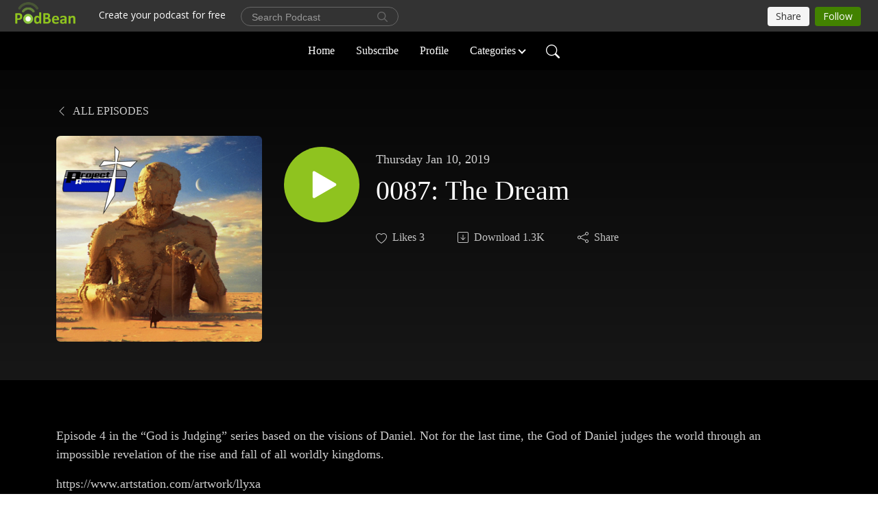

--- FILE ---
content_type: text/html; charset=UTF-8
request_url: https://revfisk.podbean.com/e/0087-the-dream/
body_size: 8564
content:
<!DOCTYPE html>
<html  data-head-attrs=""  lang="en">
<head>
  <meta charset="UTF-8">
  <meta name="viewport" content="width=device-width, initial-scale=1.0">
  <meta name="mobile-web-app-capable" content="yes">
  <meta name="apple-mobile-web-app-status-bar-style" content="black">
  <meta name="theme-color" content="#ffffff">
  <link rel="stylesheet" href="https://cdnjs.cloudflare.com/ajax/libs/twitter-bootstrap/5.0.1/css/bootstrap.min.css" integrity="sha512-Ez0cGzNzHR1tYAv56860NLspgUGuQw16GiOOp/I2LuTmpSK9xDXlgJz3XN4cnpXWDmkNBKXR/VDMTCnAaEooxA==" crossorigin="anonymous" referrerpolicy="no-referrer" />
  <link rel="preconnect" href="https://fonts.googleapis.com">
  <link rel="preconnect" href="https://fonts.gstatic.com" crossorigin>
  <script type="module" crossorigin src="https://pbcdn1.podbean.com/fs1/user-site-dist/assets/index.1ad62341.js"></script>
    <link rel="modulepreload" href="https://pbcdn1.podbean.com/fs1/user-site-dist/assets/vendor.7a484e8a.js">
    <link rel="stylesheet" href="https://pbcdn1.podbean.com/fs1/user-site-dist/assets/index.d710f70e.css">
  <link rel="manifest" href="/user-site/manifest.webmanifest" crossorigin="use-credentials"><title>0087: The Dream | A Brief History of Power</title><link rel="icon" href="https://mcdn.podbean.com/mf/web/zcy4x5/bhopfavacon.ico"><link rel="apple-touch-icon" href="https://mcdn.podbean.com/mf/web/zcy4x5/bhopfavacon.ico"><meta property="og:title" content="0087: The Dream | A Brief History of Power"><meta property="og:image" content="https://d2bwo9zemjwxh5.cloudfront.net/ep-logo/pbblog1296990/0087_1200x628.jpg?s=63a2f9217ecd5bed97d3e8b641790adb&amp;e=png"><meta property="og:type" content="article"><meta property="og:url" content="https://revfisk.podbean.com/e/0087-the-dream/"><meta property="og:description" content="Episode 4 in the “God is Judging” series based on the visions of Daniel. Not for the last time, the God of Daniel judges the world through an impossible revelation of the rise and fall of all worldly kingdoms.
https://www.artstation.com/artwork/llyxa—Patreon: http://bit.ly/2macmcF—Stickers, TShirts, Pillows and More: https://rdbl.co/2zKzhjI—Patreon: http://bit.ly/2macmcF—ECHO by RevFisk: https://amzn.to/2L8nzTmBROKEN by RevFisk: http://amzn.to/2rz0sud—First Last Things, the entire Volume I of the Thief in the Night conversation with Pastor Bryan Wolfmueller: https://amzn.to/2Eh66c2 Or, buy the ebooks:The Search for the Real Last Days: Thief in the Night, Vol 1.1 (Fisk/Wolfmueller) http://amzn.to/2j1tuBoUnderstanding the Real Forever: Thief in the Night, Vol 1.2 (Fisk/Wolfmueller) https://amzn.to/2Cr0qvWIgnorant, Just Like Jesus: Thief in the Night, Vol 1.2 (Fisk/Wolfmueller) https://www.amazon.com/dp/B07K1FWXH7"><meta name="description" content="Episode 4 in the “God is Judging” series based on the visions of Daniel. Not for the last time, the God of Daniel judges the world through an impossible revelation of the rise and fall of all worldly kingdoms.
https://www.artstation.com/artwork/llyxa—Patreon: http://bit.ly/2macmcF—Stickers, TShirts, Pillows and More: https://rdbl.co/2zKzhjI—Patreon: http://bit.ly/2macmcF—ECHO by RevFisk: https://amzn.to/2L8nzTmBROKEN by RevFisk: http://amzn.to/2rz0sud—First Last Things, the entire Volume I of the Thief in the Night conversation with Pastor Bryan Wolfmueller: https://amzn.to/2Eh66c2 Or, buy the ebooks:The Search for the Real Last Days: Thief in the Night, Vol 1.1 (Fisk/Wolfmueller) http://amzn.to/2j1tuBoUnderstanding the Real Forever: Thief in the Night, Vol 1.2 (Fisk/Wolfmueller) https://amzn.to/2Cr0qvWIgnorant, Just Like Jesus: Thief in the Night, Vol 1.2 (Fisk/Wolfmueller) https://www.amazon.com/dp/B07K1FWXH7"><meta name="twitter:card" content="player"><meta name="twitter:site" content="@podbeancom"><meta name="twitter:url" content="https://revfisk.podbean.com/e/0087-the-dream/"><meta name="twitter:title" content="0087: The Dream | A Brief History of Power"><meta name="twitter:description" content="Episode 4 in the “God is Judging” series based on the visions of Daniel. Not for the last time, the God of Daniel judges the world through an impossible revelation of the rise and fall of all worldly kingdoms.
https://www.artstation.com/artwork/llyxa—Patreon: http://bit.ly/2macmcF—Stickers, TShirts, Pillows and More: https://rdbl.co/2zKzhjI—Patreon: http://bit.ly/2macmcF—ECHO by RevFisk: https://amzn.to/2L8nzTmBROKEN by RevFisk: http://amzn.to/2rz0sud—First Last Things, the entire Volume I of the Thief in the Night conversation with Pastor Bryan Wolfmueller: https://amzn.to/2Eh66c2 Or, buy the ebooks:The Search for the Real Last Days: Thief in the Night, Vol 1.1 (Fisk/Wolfmueller) http://amzn.to/2j1tuBoUnderstanding the Real Forever: Thief in the Night, Vol 1.2 (Fisk/Wolfmueller) https://amzn.to/2Cr0qvWIgnorant, Just Like Jesus: Thief in the Night, Vol 1.2 (Fisk/Wolfmueller) https://www.amazon.com/dp/B07K1FWXH7"><meta name="twitter:image" content="https://d2bwo9zemjwxh5.cloudfront.net/ep-logo/pbblog1296990/0087_1200x628.jpg?s=63a2f9217ecd5bed97d3e8b641790adb&amp;e=png"><meta name="twitter:player" content="https://www.podbean.com/player-v2/?i=v3vhw-a41d95&amp;square=1"><meta name="twitter:player:width" content="420"><meta name="twitter:player:height" content="420"><meta http-equiv="Content-Type" content="text/html; charset=UTF-8"><meta http-equiv="Content-Language" content="en-us"><meta name="generator" content="Podbean 3.2"><meta name="viewport" content="width=device-width, user-scalable=no, initial-scale=1.0, minimum-scale=1.0, maximum-scale=1.0"><meta name="author" content="PodBean Development"><meta name="Copyright" content="PodBean"><meta name="HandheldFriendly" content="True"><meta name="MobileOptimized" content="MobileOptimized"><meta name="robots" content="all"><meta name="twitter:app:id:googleplay" content="com.podbean.app.podcast"><meta name="twitter:app:id:ipad" content="973361050"><meta name="twitter:app:id:iphone" content="973361050"><meta name="twitter:app:name:googleplay" content="Podbean"><meta name="twitter:app:name:ipad" content="Podbean"><meta name="twitter:app:name:iphone" content="Podbean"><script type="application/ld+json">{"@context":"https://schema.org/","@type":"PodcastEpisode","url":"/e/0087-the-dream/","name":"0087: The Dream","datePublished":"2019-01-10","description":"Episode 4 in the “God is Judging” series based on the visions of Daniel. Not for the last time, the God of Daniel judges the world through an impossible revelation of the rise and fall of all worldly kingdoms.\nhttps://www.artstation.com/artwork/llyxa—Patreon: http://bit.ly/2macmcF—Stickers, TShirts, Pillows and More: https://rdbl.co/2zKzhjI—Patreon: http://bit.ly/2macmcF—ECHO by RevFisk: https://amzn.to/2L8nzTmBROKEN by RevFisk: http://amzn.to/2rz0sud—First Last Things, the entire Volume I of the Thief in the Night conversation with Pastor Bryan Wolfmueller: https://amzn.to/2Eh66c2 Or, buy the ebooks:The Search for the Real Last Days: Thief in the Night, Vol 1.1 (Fisk/Wolfmueller) http://amzn.to/2j1tuBoUnderstanding the Real Forever: Thief in the Night, Vol 1.2 (Fisk/Wolfmueller) https://amzn.to/2Cr0qvWIgnorant, Just Like Jesus: Thief in the Night, Vol 1.2 (Fisk/Wolfmueller) https://www.amazon.com/dp/B07K1FWXH7","associatedMedia":{"@type":"MediaObject","contentUrl":"https://mcdn.podbean.com/mf/web/cwdv34/0087.mp3"},"partOfSeries":{"@type":"PodcastSeries","name":"A Brief History of Power","url":"https://revfisk.podbean.com"}}</script><link type="application/rss+xml" rel="alternate" href="https://feed.podbean.com/revfisk/feed.xml" title="A Brief History of Power"><link rel="canonical" href="https://revfisk.podbean.com/e/0087-the-dream/"><meta name="head:count" content="35"><link rel="modulepreload" crossorigin href="https://pbcdn1.podbean.com/fs1/user-site-dist/assets/episode.b821da30.js"><link rel="stylesheet" href="https://pbcdn1.podbean.com/fs1/user-site-dist/assets/episode.6d6d54b9.css"><link rel="modulepreload" crossorigin href="https://pbcdn1.podbean.com/fs1/user-site-dist/assets/HomeHeader.500f78d5.js"><link rel="stylesheet" href="https://pbcdn1.podbean.com/fs1/user-site-dist/assets/HomeHeader.f51f4f51.css"><link rel="modulepreload" crossorigin href="https://pbcdn1.podbean.com/fs1/user-site-dist/assets/HeadEpisode.60975439.js"><link rel="stylesheet" href="https://pbcdn1.podbean.com/fs1/user-site-dist/assets/HeadEpisode.72529506.css">
</head>
<body  data-head-attrs="" >
  <div id="app" data-server-rendered="true"><div class="main-page main-style-dark" style="--font:Avenir;--secondaryFont:Avenir;--playerColor:#8fc31f;--playerColorRGB:143,195,31;--homeHeaderTextColor:#ffffff;--homeHeaderBackgroundColor:#000000;--pageHeaderTextColor:#ffffff;--pageHeaderBackgroundColor:#171717;"><!----><div loginurl="https://www.podbean.com/site/user/login?return=https%253A%252F%252Frevfisk.podbean.com%252Fe%252F0087-the-dream%252F&amp;rts=b1cec256dd9ac3216a26c5b269468b8dea15e686" postname="0087-the-dream"><div class="theme-elegant episode-detail d-flex flex-column h-100"><!--[--><div class="cc-navigation1 navigation" style="--navigationFontColor:#ffffff;--navigationBackgroundColor:#000000;"><nav class="navbar navbar-expand-lg"><div class="container justify-content-center"><div style="" class="nav-item search-icon list-unstyled"><button class="btn bg-transparent d-black d-lg-none border-0 nav-link text-dark px-2" type="button" title="Search"><svg xmlns="http://www.w3.org/2000/svg" width="20" height="20" fill="currentColor" class="bi bi-search" viewbox="0 0 16 16"><path d="M11.742 10.344a6.5 6.5 0 1 0-1.397 1.398h-.001c.03.04.062.078.098.115l3.85 3.85a1 1 0 0 0 1.415-1.414l-3.85-3.85a1.007 1.007 0 0 0-.115-.1zM12 6.5a5.5 5.5 0 1 1-11 0 5.5 5.5 0 0 1 11 0z"></path></svg></button></div><div class="h-search" style="display:none;"><input class="form-control shadow-sm rounded-pill border-0" title="Search" value="" type="text" placeholder="Search"><button type="button" class="btn bg-transparent border-0">Cancel</button></div><button class="navbar-toggler px-2" type="button" title="Navbar toggle" data-bs-toggle="collapse" data-bs-target="#navbarNav" aria-controls="navbarNav" aria-expanded="false" aria-label="Toggle navigation"><svg xmlns="http://www.w3.org/2000/svg" width="28" height="28" fill="currentColor" class="bi bi-list" viewbox="0 0 16 16"><path fill-rule="evenodd" d="M2.5 12a.5.5 0 0 1 .5-.5h10a.5.5 0 0 1 0 1H3a.5.5 0 0 1-.5-.5zm0-4a.5.5 0 0 1 .5-.5h10a.5.5 0 0 1 0 1H3a.5.5 0 0 1-.5-.5zm0-4a.5.5 0 0 1 .5-.5h10a.5.5 0 0 1 0 1H3a.5.5 0 0 1-.5-.5z"></path></svg></button><div class="collapse navbar-collapse" id="navbarNav"><ul class="navbar-nav" style=""><!--[--><li class="nav-item"><!--[--><a href="/" class="nav-link"><!--[-->Home<!--]--></a><!--]--></li><li class="nav-item"><!--[--><a target="_blank" rel="noopener noreferrer" class="nav-link" active-class="active" href="https://www.podbean.com/site/podcatcher/index/blog/0qJp1CGdsld"><!--[-->Subscribe<!--]--></a><!--]--></li><li class="nav-item"><!--[--><a target="_blank" rel="noopener noreferrer" class="nav-link" active-class="active" href="https://www.podbean.com/user-EkYaDhOwC6J"><!--[-->Profile<!--]--></a><!--]--></li><li class="dropdown nav-item"><!--[--><a target="_blank" rel="noopener noreferrer" class="nav-link dropdown-toggle" data-bs-toggle="dropdown" active-class="active" role="button" aria-expanded="false" href="javascript:void();"><!--[-->Categories<!--]--></a><ul class="dropdown-menu"><!--[--><a href="/category/abhop" class="dropdown-item"><!--[-->ABHoP<!--]--></a><a href="/category/bonus-bible-studies" class="dropdown-item"><!--[-->Bonus: Bible Studies<!--]--></a><a href="/category/bonus-daniel-judged" class="dropdown-item"><!--[-->Bonus: Daniel Judged<!--]--></a><a href="/category/bonus-earth" class="dropdown-item"><!--[-->Bonus: Earth<!--]--></a><a href="/category/bonus-is-the-church-dying" class="dropdown-item"><!--[-->Bonus: Is the Church Dying?<!--]--></a><a href="/category/bonus-knowing-god" class="dropdown-item"><!--[-->Bonus: Knowing God<!--]--></a><a href="/category/bonus-koontz" class="dropdown-item"><!--[-->Bonus: Koontz<!--]--></a><a href="/category/bonus-minor-inconveniences" class="dropdown-item"><!--[-->Bonus: Minor Inconveniences<!--]--></a><a href="/category/bonus-parenting-101-w-meridith-fisk" class="dropdown-item"><!--[-->Bonus: Parenting 101 w/ Meridith Fisk<!--]--></a><a href="/category/bonus-revelation-unleashed" class="dropdown-item"><!--[-->Bonus: Revelation Unleashed<!--]--></a><a href="/category/bonus-sermons" class="dropdown-item"><!--[-->Bonus: Sermons<!--]--></a><a href="/category/bonus-smchill" class="dropdown-item"><!--[-->Bonus: SMChill<!--]--></a><a href="/category/bonus-talk-them-into-it" class="dropdown-item"><!--[-->Bonus: Talk Them Into It<!--]--></a><a href="/category/bonus-the-madpx-bonuscast" class="dropdown-item"><!--[-->Bonus: The MadPx Bonuscast<!--]--></a><a href="/category/bonus-wolfmueller" class="dropdown-item"><!--[-->Bonus: Wolfmueller<!--]--></a><a href="/category/encore-parenting-with-issues-etc" class="dropdown-item"><!--[-->Encore: Parenting with Issues Etc<!--]--></a><a href="/category/encore-proverbs-with-issues-etc" class="dropdown-item"><!--[-->Encore: Proverbs with Issues Etc<!--]--></a><a href="/category/the-madpx-saturday-morning-chill" class="dropdown-item"><!--[-->The MadPx Saturday Morning Chill<!--]--></a><a href="/category/uncategorized" class="dropdown-item"><!--[-->DefaultTag<!--]--></a><a href="/category/white-noise" class="dropdown-item"><!--[-->White Noise<!--]--></a><!--]--></ul><!--]--></li><!--]--><!--[--><li style="" class="nav-item search-icon"><button class="btn bg-transparent border-0 nav-link" type="button" title="Search"><svg xmlns="http://www.w3.org/2000/svg" width="20" height="20" fill="currentColor" class="bi bi-search" viewbox="0 0 16 16"><path d="M11.742 10.344a6.5 6.5 0 1 0-1.397 1.398h-.001c.03.04.062.078.098.115l3.85 3.85a1 1 0 0 0 1.415-1.414l-3.85-3.85a1.007 1.007 0 0 0-.115-.1zM12 6.5a5.5 5.5 0 1 1-11 0 5.5 5.5 0 0 1 11 0z"></path></svg></button></li><!--]--></ul></div></div></nav></div><!----><!--]--><div class="common-content flex-shrink-0"><!--[--><!----><div class="episode-detail-top pt-5 pb-5"><div class="container"><nav><ol class="breadcrumb"><li class="breadcrumb-item"><a href="/" class="text-uppercase fw-light"><!--[--><svg xmlns="http://www.w3.org/2000/svg" width="16" height="16" fill="currentColor" class="bi bi-chevron-left" viewbox="0 0 16 16"><path fill-rule="evenodd" d="M11.354 1.646a.5.5 0 0 1 0 .708L5.707 8l5.647 5.646a.5.5 0 0 1-.708.708l-6-6a.5.5 0 0 1 0-.708l6-6a.5.5 0 0 1 .708 0z"></path></svg> All Episodes<!--]--></a></li></ol></nav><div class="episode-content"><div class="border-0 d-md-flex mt-4 mb-2 list"><img class="me-md-3 episode-logo" alt="0087: The Dream" src="https://pbcdn1.podbean.com/imglogo/ep-logo/pbblog1296990/0087_300x300.png" loading="lazy"><div class="card-body position-relative d-flex pt-4"><button class="btn btn-link rounded-circle play-button me-4" type="button" title="Play 0087: The Dream"><svg t="1622017593702" class="icon icon-play text-white" fill="currentColor" viewbox="0 0 1024 1024" version="1.1" xmlns="http://www.w3.org/2000/svg" p-id="12170" width="30" height="30"><path d="M844.704269 475.730473L222.284513 116.380385a43.342807 43.342807 0 0 0-65.025048 37.548353v718.692951a43.335582 43.335582 0 0 0 65.025048 37.541128l622.412531-359.342864a43.357257 43.357257 0 0 0 0.007225-75.08948z" fill="" p-id="12171"></path></svg></button><div><p class="e-date pt-1 mb-2"><!----><span class="episode-date">Thursday Jan 10, 2019</span></p><h1 class="card-title e-title text-three-line fs-50">0087: The Dream</h1><div class="cc-post-toolbar pt-4"><ul class="list-unstyled d-flex mb-0 row gx-5 p-0"><li class="col-auto"><button class="border-0 p-0 bg-transparent row gx-1 align-items-center" title="Likes"><svg xmlns="http://www.w3.org/2000/svg" width="16" height="16" fill="currentColor" class="bi bi-heart col-auto icon-like" viewbox="0 0 16 16"><path d="m8 2.748-.717-.737C5.6.281 2.514.878 1.4 3.053c-.523 1.023-.641 2.5.314 4.385.92 1.815 2.834 3.989 6.286 6.357 3.452-2.368 5.365-4.542 6.286-6.357.955-1.886.838-3.362.314-4.385C13.486.878 10.4.28 8.717 2.01L8 2.748zM8 15C-7.333 4.868 3.279-3.04 7.824 1.143c.06.055.119.112.176.171a3.12 3.12 0 0 1 .176-.17C12.72-3.042 23.333 4.867 8 15z"></path></svg><span class="text-gray col-auto item-name">Likes</span><span class="text-gray col-auto">3</span></button></li><li class="col-auto"><a class="border-0 p-0 bg-transparent row gx-1 align-items-center" href="https://www.podbean.com/media/share/pb-v3vhw-a41d95?download=1" target="_blank" title="Download"><svg xmlns="http://www.w3.org/2000/svg" width="16" height="16" fill="currentColor" class="bi bi-arrow-down-square col-auto" viewbox="0 0 16 16"><path fill-rule="evenodd" d="M15 2a1 1 0 0 0-1-1H2a1 1 0 0 0-1 1v12a1 1 0 0 0 1 1h12a1 1 0 0 0 1-1V2zM0 2a2 2 0 0 1 2-2h12a2 2 0 0 1 2 2v12a2 2 0 0 1-2 2H2a2 2 0 0 1-2-2V2zm8.5 2.5a.5.5 0 0 0-1 0v5.793L5.354 8.146a.5.5 0 1 0-.708.708l3 3a.5.5 0 0 0 .708 0l3-3a.5.5 0 0 0-.708-.708L8.5 10.293V4.5z"></path></svg><span class="text-gray col-auto item-name">Download</span><span class="text-gray col-auto">1.3K</span></a></li><li class="col-auto"><button class="border-0 p-0 bg-transparent row gx-1 align-items-center" title="Share" data-bs-toggle="modal" data-bs-target="#shareModal"><svg xmlns="http://www.w3.org/2000/svg" width="16" height="16" fill="currentColor" class="bi bi-share col-auto" viewbox="0 0 16 16"><path d="M13.5 1a1.5 1.5 0 1 0 0 3 1.5 1.5 0 0 0 0-3zM11 2.5a2.5 2.5 0 1 1 .603 1.628l-6.718 3.12a2.499 2.499 0 0 1 0 1.504l6.718 3.12a2.5 2.5 0 1 1-.488.876l-6.718-3.12a2.5 2.5 0 1 1 0-3.256l6.718-3.12A2.5 2.5 0 0 1 11 2.5zm-8.5 4a1.5 1.5 0 1 0 0 3 1.5 1.5 0 0 0 0-3zm11 5.5a1.5 1.5 0 1 0 0 3 1.5 1.5 0 0 0 0-3z"></path></svg><span class="text-gray item-name col-auto">Share</span></button></li></ul></div></div></div></div></div></div></div><!--]--><!----><!----><div class="episode-detail-bottom container"><div class="episode-content"><div class="border-0 d-flex  list"><div class="card-body ps-0 pt-5 pb-5"><p class="e-description card-text text-dark"><p>Episode 4 in the “God is Judging” series based on the visions of Daniel. Not for the last time, the God of Daniel judges the world through an impossible revelation of the rise and fall of all worldly kingdoms.</p>
<p>https://www.artstation.com/artwork/llyxa<br>—<br>Patreon: http://bit.ly/2macmcF<br>—<br>Stickers, TShirts, Pillows and More: <br>https://rdbl.co/2zKzhjI<br>—<br>Patreon: http://bit.ly/2macmcF<br>—<br>ECHO by RevFisk: https://amzn.to/2L8nzTm<br>BROKEN by RevFisk: http://amzn.to/2rz0sud<br>—<br>First Last Things, the entire Volume I of the Thief in the Night conversation with Pastor Bryan Wolfmueller: https://amzn.to/2Eh66c2 <br>Or, buy the ebooks:<br>The Search for the Real Last Days: Thief in the Night, Vol 1.1 (Fisk/Wolfmueller) http://amzn.to/2j1tuBo<br>Understanding the Real Forever: Thief in the Night, Vol 1.2 (Fisk/Wolfmueller) https://amzn.to/2Cr0qvW<br>Ignorant, Just Like Jesus: Thief in the Night, Vol 1.2 (Fisk/Wolfmueller) https://www.amazon.com/dp/B07K1FWXH7</p></p></div></div></div></div><!----><div class="episode-detail-bottom container"><div class="pb-2"><div class="cc-comments"><div class="comment-title">Comment (0) </div><!----><div class="content empty-content text-center"><svg xmlns="http://www.w3.org/2000/svg" width="16" height="16" fill="currentColor" class="bi bi-chat-left-text" viewbox="0 0 16 16"><path d="M14 1a1 1 0 0 1 1 1v8a1 1 0 0 1-1 1H4.414A2 2 0 0 0 3 11.586l-2 2V2a1 1 0 0 1 1-1h12zM2 0a2 2 0 0 0-2 2v12.793a.5.5 0 0 0 .854.353l2.853-2.853A1 1 0 0 1 4.414 12H14a2 2 0 0 0 2-2V2a2 2 0 0 0-2-2H2z"></path><path d="M3 3.5a.5.5 0 0 1 .5-.5h9a.5.5 0 0 1 0 1h-9a.5.5 0 0 1-.5-.5zM3 6a.5.5 0 0 1 .5-.5h9a.5.5 0 0 1 0 1h-9A.5.5 0 0 1 3 6zm0 2.5a.5.5 0 0 1 .5-.5h5a.5.5 0 0 1 0 1h-5a.5.5 0 0 1-.5-.5z"></path></svg><p class="pt-3">No comments yet. Be the first to say something!</p></div></div></div></div></div><!--[--><footer class="cc-footer2 footer mt-auto" style="--footerFontColor:#ffffff;--footerBackgroundColor:#000000;"><div class="container text-center"><ul class="row gx-4 social-icon-content list-unstyled d-flex justify-content-center mb-0"><!----><!----><!----><!----><!----></ul><div class="right-content"><p class="mb-0 pt-3">Copyright 2021 All rights reserved.</p><p class="by">Podcast Powered By <a href="https://www.podbean.com" target="_blank" rel="noopener noreferrer">Podbean</a></p></div></div></footer><div class="after-footer"></div><!----><!--]--></div></div><!----><!----><!----><div style="display:none;">Version: 20241125</div></div></div>

<script>window.__INITIAL_STATE__="{\"store\":{\"baseInfo\":{\"podcastTitle\":\"A Brief History of Power\",\"slug\":\"revfisk\",\"podcastDescription\":\"Every Monday and Thursday Dr. Koontz, Pastor Fisk, and Pastor Grills along with friends and guests explore truths and falsehoods, forgotten ways and forgettable fads, so that you can live wisely.\",\"podcastLogo\":\"https:\u002F\u002Fpbcdn1.podbean.com\u002Fimglogo\u002Fimage-logo\u002F1296990\u002Fbrief_history_of_power_Mach_II.png\",\"podcastShareLogo\":\"https:\u002F\u002Fd2bwo9zemjwxh5.cloudfront.net\u002Fimage-logo\u002F1296990\u002Fbrief_history_of_power_Mach_II_1200x628.jpg?s=32e4ff859f9c40bc7c3781e1d7dba7ae&e=png\",\"podcastUrl\":\"https:\u002F\u002Frevfisk.podbean.com\",\"podcastCanSearched\":true,\"feedUrl\":\"https:\u002F\u002Ffeed.podbean.com\u002Frevfisk\u002Ffeed.xml\",\"theme\":\"elegant\",\"podcastDeepLink\":\"https:\u002F\u002Fwww.podbean.com\u002Fpw\u002Fpbblog-vgqvx-13ca5e?from=usersite\",\"removePodbeanBranding\":\"no\",\"brandingLogo\":null,\"timeZone\":{\"timeZoneId\":11,\"gmtAdjustment\":\"GMT-06:00\",\"useDaylightTime\":1,\"value\":-6,\"text\":\"(GMT-06:00) Central Time (US & Canada)\",\"daylightStartTime\":\"Second Sunday Of March +2 Hours\",\"daylightEndTime\":\"First Sunday Of November +2 Hours\",\"timezone\":\"America\u002FChicago\"},\"podcastDownloads\":null,\"totalEpisodes\":942,\"showComments\":true,\"iOSAppDownloadLink\":null,\"customizeCssUrl\":null,\"androidAppDownloadLink\":null,\"showPostShare\":true,\"showLike\":true,\"author\":\"Dr. Adam Koontz and Rev. Jonathan Fisk\",\"enableEngagementStats\":true,\"shareEmbedLink\":\"https:\u002F\u002Fadmin5.podbean.com\u002Fembed.html?id=pbblog-vgqvx-13ca5e-playlist\",\"language\":\"en\",\"sensitivitySessionExpireTime\":3600,\"podcastApps\":[{\"name\":\"Apple Podcasts\",\"link\":\"https:\u002F\u002Fpodcasts.apple.com\u002Fau\u002Fpodcast\u002Fmadpx-a-brief-history-of-power\u002Fid1188406469\",\"image\":\"https:\u002F\u002Fpbcdn1.podbean.com\u002Ffs1\u002Fsite\u002Fimages\u002Fadmin5\u002Fapple-podcast.png\",\"title\":null},{\"name\":\"Podbean App\",\"link\":\"https:\u002F\u002Fwww.podbean.com\u002Fpw\u002Fpbblog-vgqvx-13ca5e?from=usersite\",\"image\":\"https:\u002F\u002Fpbcdn1.podbean.com\u002Ffs1\u002Fsite\u002Fimages\u002Fadmin5\u002Fpodbean-app.png\",\"title\":null},{\"name\":\"Spotify\",\"link\":\"https:\u002F\u002Fopen.spotify.com\u002Fshow\u002F1GLChPgc0I5pnyfaAskUaE\",\"image\":\"https:\u002F\u002Fpbcdn1.podbean.com\u002Ffs1\u002Fsite\u002Fimages\u002Fadmin5\u002Fspotify.png\",\"title\":null}],\"components\":{\"base\":[{\"id\":\"MainStyle\",\"val\":\"dark\"},{\"id\":\"Font\",\"val\":\"Avenir\"},{\"id\":\"SecondaryFont\",\"val\":\"Avenir\"},{\"id\":\"PlayerColor\",\"val\":\"#8fc31f\"},{\"id\":\"PlayerStyle\",\"val\":\"player1\"},{\"id\":\"PlayerWave\",\"val\":\"show\"},{\"id\":\"Favicon\",\"val\":\"https:\u002F\u002Fmcdn.podbean.com\u002Fmf\u002Fweb\u002Fzcy4x5\u002Fbhopfavacon.ico\"},{\"id\":\"CookiesNotice\",\"val\":\"hide\"},{\"id\":\"CookiesNoticeContent\",\"val\":\"\u003Ch4\u003ECookies Notice\u003C\u002Fh4\u003E\u003Cp\u003EThis website uses cookies to improve your experience while you navigate through the website. By using our website you agree to our use of cookies.\u003C\u002Fp\u003E\"},{\"id\":\"EpisodePageListenOn\",\"val\":\"hide\"},{\"id\":\"EpisodePageCustomizeComponent\",\"val\":\"hide\"}],\"home-header\":[{\"id\":\"HomeHeaderTextColor\",\"val\":\"#ffffff\"},{\"id\":\"HomeHeaderBackgroundColor\",\"val\":\"#000000\"}],\"page-header\":[{\"id\":\"PageHeaderTextColor\",\"val\":\"#ffffff\"},{\"id\":\"PageHeaderBackgroundColor\",\"val\":\"#171717\"}],\"episode-list\":[{\"id\":\"EpisodeListType\",\"val\":\"grid\"},{\"id\":\"EpisodesPerPage\",\"val\":10},{\"id\":\"EpisodeStats\",\"val\":\"show\"}],\"navigation\":[{\"id\":\"NavigationFontColor\",\"val\":\"#ffffff\"},{\"id\":\"NavigationBackgroundColor\",\"val\":\"#000000\"},{\"id\":\"NavigationSearch\",\"val\":\"show\"},{\"id\":\"NavigationLinks\",\"val\":[{\"id\":\"Home\",\"type\":\"Link\",\"value\":\"\u002F\",\"text\":\"Home\",\"subitems\":[]},{\"id\":\"Subscribe\",\"type\":\"Link\",\"value\":\"https:\u002F\u002Fwww.podbean.com\u002Fsite\u002Fpodcatcher\u002Findex\u002Fblog\u002F0qJp1CGdsld\",\"text\":\"Subscribe\",\"subitems\":[]},{\"id\":\"Profile\",\"type\":\"Link\",\"value\":\"https:\u002F\u002Fwww.podbean.com\u002Fuser-EkYaDhOwC6J\",\"text\":\"Profile\",\"subitems\":[]},{\"id\":\"baafd7e4-2a8e-00f9-4413-20a81cd7b716\",\"type\":\"Tags\",\"value\":\"\",\"text\":\"Categories\",\"subitems\":[]}]}],\"footer\":[{\"id\":\"FooterType\",\"val\":\"Footer2\"},{\"id\":\"FooterFontColor\",\"val\":\"#ffffff\"},{\"id\":\"FooterBackgroundColor\",\"val\":\"#000000\"},{\"id\":\"FooterCopyright\",\"val\":\"Copyright 2021 All rights reserved.\"},{\"id\":\"SocialMediaLinks\",\"val\":{\"facebook_username\":\"\",\"twitter_username\":\"\",\"instagram_username\":\"\",\"youtube_username\":\"\",\"linkedin_username\":\"\"}}],\"customize-container1\":[],\"customize-container2\":[]},\"allLinks\":[{\"id\":\"Tags-11188490\",\"type\":\"Link\",\"value\":\"\u002Fcategory\u002Fabhop\",\"text\":\"ABHoP\",\"subitems\":[]},{\"id\":\"Tags-2507028\",\"type\":\"Link\",\"value\":\"\u002Fcategory\u002Fbonus-bible-studies\",\"text\":\"Bonus: Bible Studies\",\"subitems\":[]},{\"id\":\"Tags-5080920\",\"type\":\"Link\",\"value\":\"\u002Fcategory\u002Fbonus-daniel-judged\",\"text\":\"Bonus: Daniel Judged\",\"subitems\":[]},{\"id\":\"Tags-2506925\",\"type\":\"Link\",\"value\":\"\u002Fcategory\u002Fbonus-earth\",\"text\":\"Bonus: Earth\",\"subitems\":[]},{\"id\":\"Tags-2506910\",\"type\":\"Link\",\"value\":\"\u002Fcategory\u002Fbonus-is-the-church-dying\",\"text\":\"Bonus: Is the Church Dying?\",\"subitems\":[]},{\"id\":\"Tags-8881921\",\"type\":\"Link\",\"value\":\"\u002Fcategory\u002Fbonus-knowing-god\",\"text\":\"Bonus: Knowing God\",\"subitems\":[]},{\"id\":\"Tags-5608113\",\"type\":\"Link\",\"value\":\"\u002Fcategory\u002Fbonus-koontz\",\"text\":\"Bonus: Koontz\",\"subitems\":[]},{\"id\":\"Tags-7912580\",\"type\":\"Link\",\"value\":\"\u002Fcategory\u002Fbonus-minor-inconveniences\",\"text\":\"Bonus: Minor Inconveniences\",\"subitems\":[]},{\"id\":\"Tags-6788452\",\"type\":\"Link\",\"value\":\"\u002Fcategory\u002Fbonus-parenting-101-w-meridith-fisk\",\"text\":\"Bonus: Parenting 101 w\u002F Meridith Fisk\",\"subitems\":[]},{\"id\":\"Tags-2083818\",\"type\":\"Link\",\"value\":\"\u002Fcategory\u002Fbonus-revelation-unleashed\",\"text\":\"Bonus: Revelation Unleashed\",\"subitems\":[]},{\"id\":\"Tags-2506916\",\"type\":\"Link\",\"value\":\"\u002Fcategory\u002Fbonus-sermons\",\"text\":\"Bonus: Sermons\",\"subitems\":[]},{\"id\":\"Tags-10854184\",\"type\":\"Link\",\"value\":\"\u002Fcategory\u002Fbonus-smchill\",\"text\":\"Bonus: SMChill\",\"subitems\":[]},{\"id\":\"Tags-11799519\",\"type\":\"Link\",\"value\":\"\u002Fcategory\u002Fbonus-talk-them-into-it\",\"text\":\"Bonus: Talk Them Into It\",\"subitems\":[]},{\"id\":\"Tags-6974959\",\"type\":\"Link\",\"value\":\"\u002Fcategory\u002Fbonus-the-madpx-bonuscast\",\"text\":\"Bonus: The MadPx Bonuscast\",\"subitems\":[]},{\"id\":\"Tags-2506912\",\"type\":\"Link\",\"value\":\"\u002Fcategory\u002Fbonus-wolfmueller\",\"text\":\"Bonus: Wolfmueller\",\"subitems\":[]},{\"id\":\"Tags-5420752\",\"type\":\"Link\",\"value\":\"\u002Fcategory\u002Fencore-parenting-with-issues-etc\",\"text\":\"Encore: Parenting with Issues Etc\",\"subitems\":[]},{\"id\":\"Tags-5770393\",\"type\":\"Link\",\"value\":\"\u002Fcategory\u002Fencore-proverbs-with-issues-etc\",\"text\":\"Encore: Proverbs with Issues Etc\",\"subitems\":[]},{\"id\":\"Tags-7401116\",\"type\":\"Link\",\"value\":\"\u002Fcategory\u002Fthe-madpx-saturday-morning-chill\",\"text\":\"The MadPx Saturday Morning Chill\",\"subitems\":[]},{\"id\":\"Tags-1768329\",\"type\":\"Link\",\"value\":\"\u002Fcategory\u002Funcategorized\",\"text\":\"DefaultTag\",\"subitems\":[]},{\"id\":\"Tags-10678215\",\"type\":\"Link\",\"value\":\"\u002Fcategory\u002Fwhite-noise\",\"text\":\"White Noise\",\"subitems\":[]}],\"mainStylesDefaultSettings\":null,\"defaultCustomizeComponents\":null,\"scripts\":[],\"metas\":null,\"appConfig\":{\"package\":\"com.podbean.app.podcast\",\"app_store_id\":973361050,\"app_name\":\"Podbean\",\"scheme\":\"podbean\"},\"customizeCss\":null,\"canEditCss\":null,\"enableJsCodeInCustomizeContent\":false,\"enabledIframeCodeInCustomizeContent\":true,\"sectionMaxCount\":10,\"enableEditorLink\":true,\"enableEditCookiesNotice\":true,\"siteRedirectToFeed\":false,\"podcatcherRssUrl\":null,\"showFeed\":true,\"showTopBar\":true,\"enableWebSiteLike\":true,\"organizationName\":null,\"organizationPageLink\":null},\"backToListUrl\":\"\u002F\",\"tinymceLoaded\":false,\"listEpisodes\":[],\"userLikedEpisodes\":[],\"userLikeCheckedEpisodes\":[],\"topBarIframeLoaded\":false,\"listTotalCount\":0,\"listTotalPage\":0,\"listPage\":0,\"listType\":\"all\",\"listValue\":\"\",\"listName\":\"\",\"pageLoading\":false,\"apiBaseUrl\":\"https:\u002F\u002Frevfisk.podbean.com\",\"apiV2BaseUrl\":\"\",\"apiCommonParams\":{\"t\":\"696ce8cf\",\"clientSignature\":\"97bd05e11488d3f86f8e79d759059353\",\"u\":null,\"customizing\":null},\"apiCommonHeaders\":{},\"comments\":[],\"commentsTotalCount\":0,\"commentsTotalPage\":0,\"commentsPage\":1,\"commentEpisodeId\":\"pb10755477-v3vhw\",\"episode\":{\"id\":\"pb10755477\",\"idTag\":\"v3vhw\",\"title\":\"0087: The Dream\",\"logo\":\"https:\u002F\u002Fpbcdn1.podbean.com\u002Fimglogo\u002Fep-logo\u002Fpbblog1296990\u002F0087_300x300.png\",\"shareLogo\":\"https:\u002F\u002Fd2bwo9zemjwxh5.cloudfront.net\u002Fep-logo\u002Fpbblog1296990\u002F0087_1200x628.jpg?s=63a2f9217ecd5bed97d3e8b641790adb&e=png\",\"largeLogo\":\"https:\u002F\u002Fpbcdn1.podbean.com\u002Fimglogo\u002Fep-logo\u002Fpbblog1296990\u002F0087.png\",\"previewContent\":null,\"content\":\"\u003Cp\u003EEpisode 4 in the “God is Judging” series based on the visions of Daniel. Not for the last time, the God of Daniel judges the world through an impossible revelation of the rise and fall of all worldly kingdoms.\u003C\u002Fp\u003E\\n\u003Cp\u003Ehttps:\u002F\u002Fwww.artstation.com\u002Fartwork\u002Fllyxa\u003Cbr\u003E—\u003Cbr\u003EPatreon: http:\u002F\u002Fbit.ly\u002F2macmcF\u003Cbr\u003E—\u003Cbr\u003EStickers, TShirts, Pillows and More: \u003Cbr\u003Ehttps:\u002F\u002Frdbl.co\u002F2zKzhjI\u003Cbr\u003E—\u003Cbr\u003EPatreon: http:\u002F\u002Fbit.ly\u002F2macmcF\u003Cbr\u003E—\u003Cbr\u003EECHO by RevFisk: https:\u002F\u002Famzn.to\u002F2L8nzTm\u003Cbr\u003EBROKEN by RevFisk: http:\u002F\u002Famzn.to\u002F2rz0sud\u003Cbr\u003E—\u003Cbr\u003EFirst Last Things, the entire Volume I of the Thief in the Night conversation with Pastor Bryan Wolfmueller: https:\u002F\u002Famzn.to\u002F2Eh66c2 \u003Cbr\u003EOr, buy the ebooks:\u003Cbr\u003EThe Search for the Real Last Days: Thief in the Night, Vol 1.1 (Fisk\u002FWolfmueller) http:\u002F\u002Famzn.to\u002F2j1tuBo\u003Cbr\u003EUnderstanding the Real Forever: Thief in the Night, Vol 1.2 (Fisk\u002FWolfmueller) https:\u002F\u002Famzn.to\u002F2Cr0qvW\u003Cbr\u003EIgnorant, Just Like Jesus: Thief in the Night, Vol 1.2 (Fisk\u002FWolfmueller) https:\u002F\u002Fwww.amazon.com\u002Fdp\u002FB07K1FWXH7\u003C\u002Fp\u003E\",\"publishTimestamp\":1547143483,\"duration\":3655,\"mediaUrl\":\"https:\u002F\u002Fmcdn.podbean.com\u002Fmf\u002Fweb\u002Fcwdv34\u002F0087.mp3\",\"mediaType\":\"audio\u002Fmpeg\",\"shareLink\":\"https:\u002F\u002Fadmin5.podbean.com\u002Fembed.html?id=pb-v3vhw-a41d95\",\"likedCount\":3,\"deepLink\":\"https:\u002F\u002Fwww.podbean.com\u002Few\u002Fpb-v3vhw-a41d95\",\"transcriptUrl\":null,\"permalink\":\"\u002Fe\u002F0087-the-dream\u002F\",\"downloadLink\":\"https:\u002F\u002Fwww.podbean.com\u002Fmedia\u002Fshare\u002Fpb-v3vhw-a41d95?download=1\",\"fallbackResource\":null,\"fallbackResourceMimetype\":null,\"downloadCount\":1255,\"status\":\"publish\",\"hasMoreContent\":false,\"chaptersUrl\":null,\"explicit\":false},\"episodeShareLink\":null,\"deepLink\":\"https:\u002F\u002Fwww.podbean.com\u002Few\u002Fpb-v3vhw-a41d95\",\"playlist\":{\"episodes\":[],\"current\":0,\"start\":0,\"stop\":0,\"playing\":true,\"playerLoading\":true,\"playbackRate\":1,\"playbackRateIndex\":1,\"volume\":1},\"toasts\":[],\"confirm\":null,\"customizeEditorFormZIndex\":999,\"lastRequestTime\":null,\"validateChangesOnBeforeunload\":true,\"windowWidth\":1000,\"VITE_FS1_CDN_URL_PREFIX\":\"https:\u002F\u002Fpbcdn1.podbean.com\u002Ffs1\",\"reloadStats\":false,\"userIdEncrypted\":null,\"userProfilePicture\":null,\"username\":null,\"isVerified\":false,\"loadUserInfo\":false,\"loginUrl\":\"https:\u002F\u002Fwww.podbean.com\u002Fsite\u002Fuser\u002Flogin?return=https%253A%252F%252Frevfisk.podbean.com%252Fe%252F0087-the-dream%252F&rts=b1cec256dd9ac3216a26c5b269468b8dea15e686\",\"recaptchaV3Loaded\":false,\"recaptchaV2Loaded\":false,\"likesLoaded\":false,\"commentLikeMap\":{},\"commentOffset\":0,\"widgetCommentsLoaded\":false},\"episode\":{\"id\":\"pb10755477\",\"idTag\":\"v3vhw\",\"title\":\"0087: The Dream\",\"logo\":\"https:\u002F\u002Fpbcdn1.podbean.com\u002Fimglogo\u002Fep-logo\u002Fpbblog1296990\u002F0087_300x300.png\",\"shareLogo\":\"https:\u002F\u002Fd2bwo9zemjwxh5.cloudfront.net\u002Fep-logo\u002Fpbblog1296990\u002F0087_1200x628.jpg?s=63a2f9217ecd5bed97d3e8b641790adb&e=png\",\"largeLogo\":\"https:\u002F\u002Fpbcdn1.podbean.com\u002Fimglogo\u002Fep-logo\u002Fpbblog1296990\u002F0087.png\",\"previewContent\":null,\"content\":\"\u003Cp\u003EEpisode 4 in the “God is Judging” series based on the visions of Daniel. Not for the last time, the God of Daniel judges the world through an impossible revelation of the rise and fall of all worldly kingdoms.\u003C\u002Fp\u003E\\n\u003Cp\u003Ehttps:\u002F\u002Fwww.artstation.com\u002Fartwork\u002Fllyxa\u003Cbr\u003E—\u003Cbr\u003EPatreon: http:\u002F\u002Fbit.ly\u002F2macmcF\u003Cbr\u003E—\u003Cbr\u003EStickers, TShirts, Pillows and More: \u003Cbr\u003Ehttps:\u002F\u002Frdbl.co\u002F2zKzhjI\u003Cbr\u003E—\u003Cbr\u003EPatreon: http:\u002F\u002Fbit.ly\u002F2macmcF\u003Cbr\u003E—\u003Cbr\u003EECHO by RevFisk: https:\u002F\u002Famzn.to\u002F2L8nzTm\u003Cbr\u003EBROKEN by RevFisk: http:\u002F\u002Famzn.to\u002F2rz0sud\u003Cbr\u003E—\u003Cbr\u003EFirst Last Things, the entire Volume I of the Thief in the Night conversation with Pastor Bryan Wolfmueller: https:\u002F\u002Famzn.to\u002F2Eh66c2 \u003Cbr\u003EOr, buy the ebooks:\u003Cbr\u003EThe Search for the Real Last Days: Thief in the Night, Vol 1.1 (Fisk\u002FWolfmueller) http:\u002F\u002Famzn.to\u002F2j1tuBo\u003Cbr\u003EUnderstanding the Real Forever: Thief in the Night, Vol 1.2 (Fisk\u002FWolfmueller) https:\u002F\u002Famzn.to\u002F2Cr0qvW\u003Cbr\u003EIgnorant, Just Like Jesus: Thief in the Night, Vol 1.2 (Fisk\u002FWolfmueller) https:\u002F\u002Fwww.amazon.com\u002Fdp\u002FB07K1FWXH7\u003C\u002Fp\u003E\",\"publishTimestamp\":1547143483,\"duration\":3655,\"mediaUrl\":\"https:\u002F\u002Fmcdn.podbean.com\u002Fmf\u002Fweb\u002Fcwdv34\u002F0087.mp3\",\"mediaType\":\"audio\u002Fmpeg\",\"shareLink\":\"https:\u002F\u002Fadmin5.podbean.com\u002Fembed.html?id=pb-v3vhw-a41d95\",\"likedCount\":3,\"deepLink\":\"https:\u002F\u002Fwww.podbean.com\u002Few\u002Fpb-v3vhw-a41d95\",\"transcriptUrl\":null,\"permalink\":\"\u002Fe\u002F0087-the-dream\u002F\",\"downloadLink\":\"https:\u002F\u002Fwww.podbean.com\u002Fmedia\u002Fshare\u002Fpb-v3vhw-a41d95?download=1\",\"fallbackResource\":null,\"fallbackResourceMimetype\":null,\"downloadCount\":1255,\"status\":\"publish\",\"hasMoreContent\":false,\"chaptersUrl\":null,\"explicit\":false},\"loginUrl\":\"https:\u002F\u002Fwww.podbean.com\u002Fsite\u002Fuser\u002Flogin?return=https%253A%252F%252Frevfisk.podbean.com%252Fe%252F0087-the-dream%252F&rts=b1cec256dd9ac3216a26c5b269468b8dea15e686\"}"</script>
  
  <script src="https://cdnjs.cloudflare.com/ajax/libs/bootstrap/5.0.2/js/bootstrap.bundle.min.js" integrity="sha512-72WD92hLs7T5FAXn3vkNZflWG6pglUDDpm87TeQmfSg8KnrymL2G30R7as4FmTwhgu9H7eSzDCX3mjitSecKnw==" crossorigin="anonymous" referrerpolicy="no-referrer"></script>
</body>
</html>
